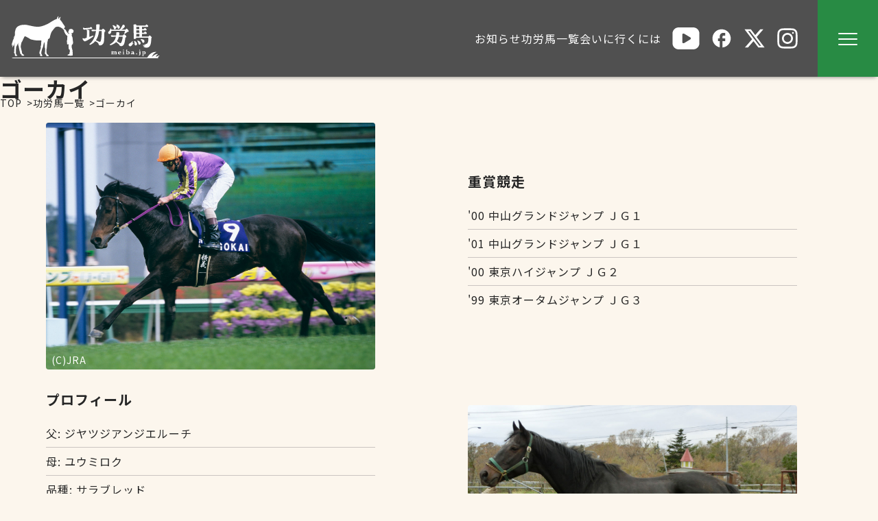

--- FILE ---
content_type: text/html; charset=UTF-8
request_url: https://meiba.jp/horses/view/1993105987
body_size: 5878
content:

<!doctype html>
<html lang="ja">

<head>
  <meta charset="utf-8" />
  <meta name="viewport" content="width=device-width, initial-scale=1">
  <title>功労馬 | ゴーカイ</title>
  <meta name="keywords" content="功労馬, 引退名馬, JAIRS" />
  <meta name="description" content="" />
  <meta name="auther" content="JAIRS">
  <link rel="icon shortcut" href="/favicon.ico" sizes="any" type="image/x-icon"><!-- 32×32 -->
  <link rel="icon" href="/src/favicon/favicon.svg" type="image/svg+xml">
  <link rel="apple-touch-icon" href="src/favicon/apple-touch-icon.png"><!-- 180×180 -->

  <link rel="preconnect" href="https://fonts.googleapis.com">
  <link rel="preconnect" href="https://fonts.gstatic.com" crossorigin>
  <link href="https://fonts.googleapis.com/css2?family=Noto+Sans+JP:wght@100..900&display=swap" rel="stylesheet">
  <link rel="manifest" href="/src/manifest.webmanifest">
  <link rel="stylesheet" href="/src/css/style.min.css?241129">
  <script defer src="/src/js/script.min.js?241129"></script>
</head>

<body class="">
  <header id="header">
    <a class="logo" href="/">
      <h1>
        <img src="/src/img/logo_meibajp.svg" alt="功労馬 | ゴーカイ" loading="eager" width="216" height="62">
      </h1>
    </a>
    <nav class="menu">
      <ul class="menu-pc">
        <li class="menu-pc-item">
          <div>お知らせ</div>
          <ul class="menu-pc-submenu">
            <li>
              <a href="/news/list">NEWS一覧</a>
            </li>
            <li>
              <a href="/news/recentlist">近況一覧</a>
            </li>
            <li>
              <a href="/columns/list">コラム一覧</a>
            </li>
          </ul>
        </li>
        <li class="menu-pc-item">
          <div>功労馬一覧</div>
          <ul class="menu-pc-submenu">
            <li>
              <a href="/horses/list">50音順一覧</a>
            </li>
            <li>
              <a href="/horses/archive">思い出の功労馬たち</a>
            </li>
            <li>
              <a href="/horses/old">高齢上位10頭</a>
            </li>
            <li>
              <a href="/horses/newest">新たに加わった功労馬たち</a>
            </li>
            <li>
              <a href="/pages/webdisplay">Ｗｅｂ展示功労馬とは</a>
            </li>
          </ul>
        </li>
        <li class="menu-pc-item">
          <div>会いに行くには</div>
          <ul class="menu-pc-submenu">
            <li>
              <a href="/pages/meet">会いに行くには</a>
            </li>
            <li>
              <a href="/farms/list">繋養者一覧</a>
            </li>
            <li>
              <a href="/farms/memberlist">繋養者名簿</a>
            </li>
            <li>
              <a href="/pages/attention">見学の注意</a>
            </li>
            <li>
              <a href="/pages/age">老齢馬の特徴</a>
            </li>
          </ul>
        </li>
        <li class="menu-sns">
          <a class="icon-youtube" target="_blank" href="https://www.youtube.com/@%E5%8A%9F%E5%8A%B4%E9%A6%AC">
            <img src="/src/img/icon-youtube.svg" alt="Youtube" width="30" height="24">
          </a>
          <a class="icon-facebook" target="_blank" href="https://www.facebook.com/intaimeiba/">
            <img src="/src/img/icon-facebook.svg" alt="Facebook" width="32" height="32">
          </a>
          <a class="icon-x" target="_blank" href="https://x.com/JAIRS_JP">
            <img src="/src/img/icon-x.svg" alt="X" width="32" height="32">
          </a>
          <a class="icon-instagram" target="_blank" href="https://www.instagram.com/kourouba.jairs/">
            <img src="/src/img/icon-instagram.svg" alt="instagram" width="32" height="32">
          </a>
        </li>
      </ul>
      <ul class="menu-sp">
        <li class="flex">
          <strong>一般の方はこちら</strong>
          <ul class="menu-sub">
            <li>
              <details class="accordion">
                <summary class="accordion-title">
                  NEWS
                </summary>
                <ul class="accordion-content">
                  <li>
                    <a href="/news/list">NEWS一覧</a>
                  </li>
                  <li>
                    <a href="/news/recentlist">近況一覧</a>
                  </li>
                  <li>
                    <a href="/columns/list">コラム一覧</a>
                  </li>
                </ul>
              </details>
            </li>
            <li>
              <details class="accordion">
                <summary class="accordion-title">
                  功労馬一覧
                </summary>
                <ul class="accordion-content">
                  <li>
                    <a href="/horses/list">50音順一覧</a>
                  </li>
                  <li>
                    <a href="/horses/archive">思い出の功労馬たち</a>
                  </li>
                  <li>
                    <a href="/horses/old">高齢上位10頭</a>
                  </li>
                  <li>
                    <a href="/horses/newest">新たに加わった功労馬たち</a>
                  </li>
                  <li>
                    <a href="/pages/webdisplay">Ｗｅｂ展示功労馬とは</a>
                  </li>
                </ul>
              </details>
            </li>
            <li>
              <details class="accordion">
                <summary class="accordion-title">
                  会いにいくには
                </summary>
                <ul class="accordion-content">
                  <li>
                    <a href="/pages/meet">会いに行くには</a>
                  </li>
                  <li>
                    <a href="/farms/list">繋養者一覧</a>
                  </li>
                  <li>
                    <a href="/farms/memberlist">繋養者名簿</a>
                  </li>
                  <li>
                    <a href="/pages/attention">見学の注意</a>
                  </li>
                  <li>
                    <a href="/pages/age">老齢馬の特徴</a>
                  </li>
                </ul>
              </details>
            </li>
          </ul>
        </li>
        <li class="flex">
          <strong>所有者の方はこちら</strong>
          <ul class="menu-sub">
            <li>
              <details class="accordion">
                <summary class="accordion-title">
                  助成等について
                </summary>
                <ul class="accordion-content">
                  <li>
                    <a href="/pages/project">事業等について</a>
                  </li>
                  <li>
                    <a href="/pages/condition">助成条件</a>
                  </li>
                  <li>
                    <a href="/pages/explanation">募集申請について</a>
                  </li>
                  <li>
                    <a href="/pages/statistical_information">統計資料</a>
                  </li>
                  <li>
                    <a href="/pages/news">お知らせ</a>
                  </li>
                </ul>

              </details>
            </li>
            <li>
              <a href="/requests/form">申請書請求問い合わせフォーム</a>
            </li>
            <li>
              <a target="_blank" href="https://www.jairs.jp/shinsei.html">JAIRS書式要綱・様式</a>
            </li>
          </ul>
        </li>
        <li class="flex">
          <strong>JAIRSについて</strong>
          <ul class="menu-sub">
            <li>
              <a class="external" target="_blank" href="https://www.jairs.jp/">JAIRS公式サイト</a>
            </li>
            <li>
              <a class="external" target="_blank" href="https://www.jairs.jp/about/kihon.html">JAIRS財団概要</a>
            </li>
          </ul>
        </li>
      </ul>
    </nav>
    <div class="menu-icon-wrap">
      <button class="menu-icon"><span></span><span></span><span></span></button>
    </div>
  </header>
  <!-- HEADER -->

  <main>
    
<article id="page-details">
  <section id="section-1" class="container">
    <ul class="breadcrumb">
      <li><a href="/">TOP</a></li>
      <li><a href="/horses/list">功労馬一覧</a></li>
      <li>ゴーカイ</li>
    </ul>
          <h1>ゴーカイ</h1>
        <div class="flex">
      <figure>
        <img src="/img/horse/5501/1993105987_20131024_01.jpg" alt="ゴーカイ メイン画像1" width="744" height="536" loading="eager">
        <cite>(C)JRA</cite>
      </figure>
      <div class="box">
                  <h2>重賞競走</h2>
          <ul>
                        <li>'00 中山グランドジャンプ ＪＧ１</li><li>'01 中山グランドジャンプ ＪＧ１</li><li>'00 東京ハイジャンプ ＪＧ２</li><li>'99 東京オータムジャンプ ＪＧ３</li>                    </ul>
      </div>
    </div>
    <div class="flex">
      <div class="box">
        <h2>プロフィール</h2>
        <ul>
          <li>父: ジヤツジアンジエルーチ</li>
          <li>母: ユウミロク</li>
          <li>品種: サラブレッド</li>
          <li>性別: 雄(セン)</li>
          <li>毛色: 黒鹿毛</li>
          <li>生年月日:1993年05月06日</li>
          母馬所有者: タイヘイ牧場<br />        <li>生産牧場: タイヘイ牧場</li>        <li>産地: 北海道静内郡静内町</li>
        </ul>
      </div>
      <figure>
        <img src="/img/horse/5502/1993105987_20131024_02.jpg" alt="ゴーカイ メイン画像2" width="744" height="536" loading="eager">
        <cite>(C)JAIRS</cite>
      </figure>
    </div>
  </section>
  <section id="section-2" class="container">
    <ul class="flex row">
      <li><a href="#news">今、あの馬はどうしてる？</a></li>
            <li><a href="#section-5">血統表</a></li>
      <li><a href="#section-6">競走成績</a></li>
              <li><a href="#column">コラム</a></li>
          </ul>
  </section>

  <section id="news" class="container">
    <h2>
      <small>Catch up with Your Old Heroes</small>
      今、あの馬はどうしてる？
    </h2>

    <div class="flex">
      <div class="flex col">

        
                      <div class="card-recent">
              <time class="card-header">
                更新：2019年4月              </time>
              <p class="card-contents">
                2019年4月26日に死亡しました。              </p>
                              <span class="card-caption">
                  情報提供者：JAIRS                </span>
                          </div>
          
          
        
      </div>

          </div>

    <div id="galley-recent" class="splide" aria-label="galley-recent-carousel">
      <div class="splide__track">
        <ul class="splide__list">
                  </ul>
      </div>
    </div>
    <ul class="page_list">
      <li><b><a href="#news" class="current" title="">1</a></b></li>
<li><a href="/horses/view/1993105987/news/2#news" title="page 2">2</a></li><li><a href="/horses/view/1993105987/news/3#news" title="page 3">3</a></li><li><a href="/horses/view/1993105987/news/4#news" title="page 4">4</a></li><li><a href="/horses/view/1993105987/news/5#news" title="page 5">5</a></li><li><a href="/horses/view/1993105987/news/2#news" title="next page">></a></li>    </ul>
  </section>

  
  <section id="section-5" class="container">
    <h2>
      <small>Pedigree</small>
      血統表
    </h2>
          <div class="iframe-wraper">
        <iframe width=" 870" height="750" frameborder="0" scrolling="yes" marginheight="0" marginwidth="0" src="/horses/pedigree5/1993105987"></iframe>
      </div>
      </section>
  <section id="section-6" class="container">
    <h2>
      <small>Race Record</small>
      競走成績
    </h2>
    <ul class="navigation-btn-group flex">
              <li><button class="btn active" data-table="1">主な成績</a></li>
              <li><button class="btn" data-table="2">累計成績</a></li>
              <li><button class="btn" data-table="3">年度表彰情報</a></li>
          </ul>
    <div class="table-container">
              <table class="active" data-table="1">
          <thead>
            <tr>
              <td>着順</td>
              <td>日付</td>
              <td>レース名</td>
              <td>競馬場</td>
              <td>芝ダ</td>
              <td>距離</td>
            </tr>
          </thead>
          <tbody>
                          <tr>
                <td>1</td>
                <td>2000年04月15日</td>
                <td class="left">中山グランドジャンプ ＪＧ１</td>
                <td>中山</td>
                <td>障</td>
                <td>4100</td>
              </tr>
                          <tr>
                <td>1</td>
                <td>2001年04月14日</td>
                <td class="left">中山グランドジャンプ ＪＧ１</td>
                <td>中山</td>
                <td>障</td>
                <td>4250</td>
              </tr>
                          <tr>
                <td>1</td>
                <td>2000年06月10日</td>
                <td class="left">東京ハイジャンプ ＪＧ２</td>
                <td>東京</td>
                <td>障</td>
                <td>3300</td>
              </tr>
                          <tr>
                <td>1</td>
                <td>1999年10月24日</td>
                <td class="left">東京オータムジャンプ ＪＧ３</td>
                <td>東京</td>
                <td>障</td>
                <td>3300</td>
              </tr>
                          <tr>
                <td>1</td>
                <td>1999年06月26日</td>
                <td class="left">福島ジャンプＳ オープン</td>
                <td>福島</td>
                <td>障</td>
                <td>3350</td>
              </tr>
                      </tbody>
        </table>
      
              <table data-table="2">
          <thead>
            <tr>
              <td>年</td>
              <td>主催者</td>
              <td>レース回数</td>
              <td>1着</td>
              <td>2着</td>
              <td>3着</td>
              <td>着外</td>
              <td>賞金</td>
            </tr>
          </thead>
          <tbody>
                          <tr>
                <td>1996年</td>
                <td>中央</td>
                <td>9</td>
                <td>1</td>
                <td>0</td>
                <td>0</td>
                <td>8</td>
                <td>5,500,000</td>
              </tr>
                          <tr>
                <td>1997年</td>
                <td>中央</td>
                <td>7</td>
                <td>0</td>
                <td>0</td>
                <td>0</td>
                <td>7</td>
                <td>0</td>
              </tr>
                          <tr>
                <td>1998年</td>
                <td>中央</td>
                <td>9</td>
                <td>0</td>
                <td>0</td>
                <td>1</td>
                <td>8</td>
                <td>3,000,000</td>
              </tr>
                          <tr>
                <td>1999年</td>
                <td>中央</td>
                <td>12</td>
                <td>3</td>
                <td>2</td>
                <td>2</td>
                <td>5</td>
                <td>112,325,000</td>
              </tr>
                          <tr>
                <td>2000年</td>
                <td>中央</td>
                <td>6</td>
                <td>3</td>
                <td>2</td>
                <td>1</td>
                <td>0</td>
                <td>190,031,000</td>
              </tr>
                          <tr>
                <td>2001年</td>
                <td>中央</td>
                <td>5</td>
                <td>1</td>
                <td>3</td>
                <td>0</td>
                <td>1</td>
                <td>134,566,000</td>
              </tr>
                          <tr>
                <td>2002年</td>
                <td>中央</td>
                <td>4</td>
                <td>1</td>
                <td>1</td>
                <td>1</td>
                <td>1</td>
                <td>65,322,000</td>
              </tr>
                          <tr>
                <td>合計</td>
                <td>中央</td>
                <td>25</td>
                <td>1</td>
                <td>0</td>
                <td>1</td>
                <td>23</td>
                <td>8,500,000</td>
              </tr>
                          <tr>
                <td>合計</td>
                <td>中央（障害）</td>
                <td>27</td>
                <td>8</td>
                <td>8</td>
                <td>4</td>
                <td>7</td>
                <td>502,244,000</td>
              </tr>
                      </tbody>
        </table>
      
              <table data-table="3">
          <thead>
            <tr>
              <td>年度</td>
              <td>表彰情報</td>
            </tr>
          </thead>
          <tbody>
                          <tr>
                <td>2000年</td>
                <td>最優秀障害馬</td>
              </tr>
                          <tr>
                <td>2001年</td>
                <td>最優秀障害馬</td>
              </tr>
                      </tbody>
        </table>
          </div>
  </section>

      <section id="column" class="container">
      <h2>
        <small>Stories</small>
        コラム
      </h2>

      <h3 class="column-title">2017年4月 ～ゴーカイとの再会～   </h3>
      <p class="column-text omit">
        かつて、「何もない」と唄われたえりもには、雄大な自然があります。<br />
<br />
とくに北海道を南北に貫く日高山脈から続く岩礁群が、太平洋上の波間に消えていく風景は壮観です。<br />
<br />
その日高山脈の最南端に位置する豊似岳の麓に、24歳になったゴーカイがいます。<br />
<br />
かつて、馬産地えりもの代名詞にもなっていた牧場の跡地で静かに余生を送っています。<br />
<br />
まだ春浅い北海道。<br />
<br />
シャープな顔と、穏やかな瞳は以前のまま。<br />
<br />
気のせいか少しだけ背が低くなったような気もするのは、体全体を覆っている冬毛のせいかもしれません。<br />
<br />
与えられているのは、広い、広い放牧地。<br />
<br />
その放牧地の中でゴーカイは、あまり動き回ることなく、隣の放牧地にいる１歳馬、出産を控えた繁殖雌馬を静かに見守っています。<br />
<br />
1982年のJRA最優秀2歳牡馬ダイゼンキングや、1992年の牝馬クラシック戦線を沸かせたサンエイサンキューなどの生産者として知られている寺井牧場は、ゴーカイの吉橋計オーナーと数十年間にわたって親交があることから、ゴーカイが種雄馬生活を送った11年間、ただの１度も欠かすことなく繁殖雌馬を同馬の下へ送りました。<br />
<br />
そんな縁もあって種雄馬生活を引退した同馬を自分の牧場へと引き取りました。<br />
<br />
2013年夏のことです。<br />
「ちょうど20歳時の種付けを終えたタイミングでもあったけれども、それ以上に受胎率が落ちてしまった。馬はまだまだ元気だったけれども年々（受胎率が）悪くなってきて、最後の年は１頭だけしか子供が生まれんかった。」<br />
と、寺井文秀さん。<br />
<br />
<br />
その最後の産駒は寺井さんの牧場で産声をあげています。<br />
<br />
それから3年半。<br />
<br />
「最近は、少し年齢を感じさせることが多くなったかな。」<br />
とポツリ。<br />
<br />
<br />
移動してきたばかりの頃は<br />
<br />
「気の強い面を見せて、馬房でもうるさかった。<br />
寝藁なんかも、すぐにダメにされちゃったけれども、最近は、大人しいものだよ。」<br />
<br />
と少し寂しそうだ。この冬は寒かったせいか、馬房から出たがらないこともあったそうです。<br />
<br />
ゴーカイは、サンデーサイレンスの2世代目産駒であるイシノサンデーやダンスインザダークなどと同じ1993年生まれ。<br />
<br />
平地競走では芽が出ることなく25戦1勝。<br />
<br />
その後、6歳1月に障害に転向すると稀有な素質を開花させます。<br />
<br />
引退までの27戦で積み上げた5億224万円4000円は日本の障害馬史上最高の収得賞金であり、2000年、01年のJRA賞最優秀障害馬のタイトルにも輝いています。<br />
<br />
特筆すべきことは、その長いキャリアの中でただの一度も落馬、競走中止がないこと。<br />
<br />
そして、日本競馬史上でただ１頭だけ障害馬として父仔重賞制覇を成し遂げていることです。<br />
<br />
「本当に長い間頑張ってくれた馬だし、種雄馬としても悪くない成績を残してくれた。<br />
ウチもオープンガーデンで重賞（阪神スプリングジャンプ）を勝たせてもらったし、今年に入ってからもアンサーフォンテンが笠松競馬で2つも勝ってくれたよ。」<br />
<br />
ほかにも、寺井さんの生産馬ではないが、8歳になったバースフォンテンが南関東の上級特別で2着と気を吐いている。<br />
<br />
「本当によい思いをさせてもらった馬。<br />
去勢してから少し肉は落ちたけれども、まだ歯は丈夫。<br />
もう少し長生きできると思う。<br />
幸い、自分も元気なので面倒をみれるうちは、面倒を見たいと思っている。」<br />
と優しい視線を同馬に送っています。<br />
<br />
<br />
札幌から約3時間半。<br />
距離にして200Kmのえりもで、忘れかけていた日本の馬産の原風景に出会ったような、そんな気がしました。<br />
<br />
<br />
<br />
<iframe width="800" height="500" src="https://www.youtube.com/embed/MSeyQcaCaxw?rel=0" frameborder="0" allowfullscreen></iframe><br />
<br />
      </p>
      <button id="column-btn" class="btn-primary">コラム全文を読む</button>
      <!-- JSでコラム内のiframeを取得して以下のコンテナに入れなおす -->
      <div class="column-video"></div>

      <div id="galley-column" class="splide" aria-label="galley-column-carousel">
        <div class="splide__track">
          <ul class="splide__list">
                                        <li class="splide__slide">
                <a data-fancybox="columnimage" href="/img/column/11799/1993105987_20170327_01.jpg" data-caption="(C)JAIRS 撮影日 2017年3月">
                  <img src="/img/column/11799/l_1993105987_20170327_01.jpg" width="376" height="282" loading="lazy">
                </a>
              </li>
                                        <li class="splide__slide">
                <a data-fancybox="columnimage" href="/img/column/11800/1993105987_20170327_02.jpg" data-caption="(C)JAIRS 撮影日 2017年3月">
                  <img src="/img/column/11800/l_1993105987_20170327_02.jpg" width="376" height="282" loading="lazy">
                </a>
              </li>
                                        <li class="splide__slide">
                <a data-fancybox="columnimage" href="/img/column/11801/1993105987_20170327_03.jpg" data-caption="(C)JAIRS 撮影日 2017年3月">
                  <img src="/img/column/11801/l_1993105987_20170327_03.jpg" width="376" height="282" loading="lazy">
                </a>
              </li>
                                        <li class="splide__slide">
                <a data-fancybox="columnimage" href="/img/column/11802/1993105987_20170327_04.jpg" data-caption="(C)JAIRS 撮影日 2017年3月">
                  <img src="/img/column/11802/l_1993105987_20170327_04.jpg" width="376" height="282" loading="lazy">
                </a>
              </li>
                                        <li class="splide__slide">
                <a data-fancybox="columnimage" href="/img/column/11803/1993105987_20170327_05.jpg" data-caption="(C)JAIRS 撮影日 2017年3月">
                  <img src="/img/column/11803/l_1993105987_20170327_05.jpg" width="376" height="282" loading="lazy">
                </a>
              </li>
                                        <li class="splide__slide">
                <a data-fancybox="columnimage" href="/img/column/11804/1993105987_20170327_06.jpg" data-caption="(C)JAIRS 撮影日 2017年3月">
                  <img src="/img/column/11804/l_1993105987_20170327_06.jpg" width="376" height="282" loading="lazy">
                </a>
              </li>
                                        <li class="splide__slide">
                <a data-fancybox="columnimage" href="/img/column/11805/1993105987_20170327_07.jpg" data-caption="(C)JAIRS 撮影日 2017年3月">
                  <img src="/img/column/11805/l_1993105987_20170327_07.jpg" width="376" height="282" loading="lazy">
                </a>
              </li>
                      </ul>
        </div>
      </div>

      <ul class="page_list">
              </ul>
    </section>
  </article>  </main>

  <!-- FOOTER -->
  <footer id="footer">
    <div class="container flex row">
      <nav class="menu flex">
        <ul class="menu-footer-first flex">
          <li class="flex col">
            <strong>一般の方はこちら</strong>
            <ul class="menu-sub">
              <li>
                <details class="accordion">
                  <summary class="accordion-title">
                    NEWS
                  </summary>
                  <ul class="accordion-content">
                    <li>
                      <a href="/news/list">NEWS一覧</a>
                    </li>
                    <li>
                      <a href="/news/recentlist">近況一覧</a>
                    </li>
                    <li>
                      <a href="/columns/list">コラム一覧</a>
                    </li>
                  </ul>
                </details>
              </li>
              <li>
                <details class="accordion">
                  <summary class="accordion-title">
                    功労馬一覧
                  </summary>
                  <ul class="accordion-content">
                    <li>
                      <a href="/horses/list">50音順一覧</a>
                    </li>
                    <li>
                      <a href="/horses/archive">思い出の功労馬たち</a>
                    </li>
                    <li>
                      <a href="/horses/old">高齢上位10頭</a>
                    </li>
                    <li>
                      <a href="/horses/newest">新たに加わった功労馬たち</a>
                    </li>
                    <li>
                      <a href="/pages/webdisplay">Ｗｅｂ展示功労馬とは</a>
                    </li>
                  </ul>
                </details>
              </li>
              <li>
                <details class="accordion">
                  <summary class="accordion-title">
                    会いにいくには
                  </summary>
                  <ul class="accordion-content">
                    <li>
                      <a href="/pages/meet">会いに行くには</a>
                    </li>
                    <li>
                      <a href="/farms/list">繋養者一覧</a>
                    </li>
                    <li>
                      <a href="/farms/memberlist">繋養者名簿</a>
                    </li>
                    <li>
                      <a href="/pages/attention">見学の注意</a>
                    </li>
                    <li>
                      <a href="/pages/age">老齢馬の特徴</a>
                    </li>
                  </ul>
                </details>
              </li>
            </ul>
          </li>
          <li class="flex col">
            <strong>所有者の方はこちら</strong>
            <ul class="menu-sub">
              <li>
                <details class="accordion">
                  <summary class="accordion-title">
                    助成等について
                  </summary>
                  <ul class="accordion-content">
                    <li>
                      <a href="/pages/project">事業等について</a>
                    </li>
                    <li>
                      <a href="/pages/condition">助成条件</a>
                    </li>
                    <li>
                      <a href="/pages/explanation">募集申請について</a>
                    </li>
                    <li>
                      <a href="/pages/statistical_information">統計資料</a>
                    </li>
                    <li>
                      <a href="/pages/news">お知らせ</a>
                    </li>
                  </ul>

                </details>
              </li>
              <li>
                <a href="/requests/form">申請書請求問い合わせフォーム</a>
              </li>
              <li>
                <a target="_blank" href="https://www.jairs.jp/shinsei.html">JAIRS書式要綱・様式</a>
              </li>
            </ul>
          </li>
          <li class="flex col">
            <strong>JAIRSについて</strong>
            <ul class="menu-sub">
              <li>
                <a class="external" target="_blank" href="https://www.jairs.jp/">JAIRS公式サイト</a>
              </li>
              <li>
                <a class="external" target="_blank" href="https://www.jairs.jp/about/kihon.html">JAIRS財団概要</a>
              </li>
            </ul>
          </li>
        </ul>
        <ul class="menu-footer-second flex row">
          <li><a href="/pages/please">ご利用上のお願い</a></li>
          <li><a href="/requests/form">申請書請求フォーム</a></li>
          <li><a target="_blank" href="https://www.jairs.jp/kojinjyouho.html">個人情報保護方針</a></li>
          <li><a href="/farms/link">リンク等</a></li>
        </ul>
      </nav>
    </div>
    <div id="copyright" class="container flex row">
      <li class="menu-sns">
        <a class="icon-youtube" target="_blank" href="https://www.youtube.com/@%E5%8A%9F%E5%8A%B4%E9%A6%AC">
          <img src="/src/img/icon-youtube.svg" alt="Youtube" width="30" height="24" loading="lazy">
        </a>
        <a class="icon-facebook" target="_blank" href="https://www.facebook.com/intaimeiba/">
          <img src="/src/img/icon-facebook.svg" alt="Facebook" width="32" height="32" loading="lazy">
        </a>
        <a class="icon-x" target="_blank" href="https://x.com/JAIRS_JP">
          <img src="/src/img/icon-x.svg" alt="X" width="32" height="32" loading="lazy">
        </a>
        <a class="icon-instagram" target="_blank" href="https://www.instagram.com/kourouba.jairs/">
          <img src="/src/img/icon-instagram.svg" alt="instagram" width="32" height="32" loading="lazy">
        </a>
      </li>
      <a class="logo" target="_blank" href="https://www.jairs.jp/">
        <img src="/src/img/logo_jairs.svg" alt="JAIRS" loading="lazy" width="431" height="56">
      </a>
    </div>
  </footer>
</body>

</html>

--- FILE ---
content_type: text/html; charset=UTF-8
request_url: https://meiba.jp/horses/pedigree5/1993105987
body_size: 8246
content:
<!DOCTYPE html>
        <html>
        <head>
        <meta charset="UTF-8">
        <meta name="robots" content="noindex">
        <link rel="stylesheet" href="/src/css/ws.css">
        </head>
        <body><body>
  <div id="main">
    <div id="topArea2">
      <div class="horseName">ゴーカイ(JPN)</div>
      <div class="horseData">
        <div class="floatData">1993.&nbsp;5.&nbsp;6</div>
        <div class="floatData">雄</div>
        <div class="floatData">黒鹿</div>
        <div style="clear:both;"></div>
      </div>
   </div>
    <div id="bottomArea2">
      <table id="godaiTbl">
        <!-- 父馬 -->
        <tr>
           <td rowspan="16" class="fathers">
              ジヤツジアンジエルーチ(USA)
              <div class="birthyear">
                  Judge  Angelucci<br />
                  栗 
                  1983
              </div>
           </td>
           <td rowspan="8" class="fathers">Honest  Pleasure(USA)<div class="birthyear">1973</div></td>
           <td rowspan="4" class="fathers">What  a  Pleasure(USA)<div class="birthyear">1965</div></td>
           <td rowspan="2" class="fathers">Bold  Ruler(USA)<div class="birthyear">1954</div></td>
           <td class="fathers">Nasrullah(GB)</td>
           <td class="fathers_right">1940</td>
         </tr>
         <tr>
            <td class="mothers">Miss  Disco(USA)</td>
            <td class="fathers_right">1944</td>
         </tr>
         <tr>
           <td rowspan="2" class="mothers">Grey  Flight(USA)<div class="birthyear">1945</div></td>
           <td class="fathers">Mahmoud(FR)</td>
           <td class="fathers_right">1933</td>
         </tr>
         <tr>
            <td class="mothers">Planetoid(USA)</td>
            <td class="fathers_right">1934</td>
         </tr>
         <tr>
            <td rowspan="4" class="mothers">Tularia(GB)<div class="birthyear">1955</div></td>
            <td rowspan="2" class="fathers">Tulyar(GB)<div class="birthyear">1949</div></td>
            <td class="fathers">Tehran(GB)</td>
            <td class="fathers_right">1941</td>
         </tr>
         <tr>
            <td class="mothers">Neocracy(GB)</td>
            <td class="fathers_right">1944</td>
         </tr>
         <tr>
            <td rowspan="2" class="mothers">Suntop(GB)<div class="birthyear">1940</div></td>
            <td class="fathers">Dastur(GB)</td>
            <td class="fathers_right">1929</td>
         </tr>
         <tr>
            <td class="mothers">Sunny  Mountain(GB)</td>
            <td class="fathers_right">1930</td>
         </tr>
         <tr>
            <td rowspan="8" class="mothers">Victorian  Queen(CAN)<div class="birthyear">1971</div></td>
            <td rowspan="4" class="fathers">Victoria  Park(CAN)<div class="birthyear">1957</div></td>
            <td rowspan="2" class="fathers">Chop  Chop(USA)<div class="birthyear">1940</div></td>
            <td class="fathers">Flares(USA)</td>
            <td class="fathers_right">1933</td>
         </tr>
         <tr>
            <td class="mothers">Sceptical(GB)</td>
            <td class="fathers_right">1922</td>
         </tr>
         <tr>
            <td rowspan="2" class="mothers">Victoriana(USA)<div class="birthyear">1952</div></td>
            <td class="fathers">Windfields(USA)</td>
            <td class="fathers_right">1943</td>
         </tr>
         <tr>
            <td class="mothers">Iribelle(USA)</td>
            <td class="fathers_right">1942</td>
         </tr>
         <tr>
            <td rowspan="4" class="mothers">Willowfield(CAN)<div class="birthyear">1965</div></td>
            <td rowspan="2" class="fathers">Stratus(GB)<div class="birthyear">1956</div></td>
            <td class="fathers">Nimbus(GB)</td>
            <td class="fathers_right">1946</td>
         </tr>
         <tr>
            <td class="mothers">Straight  Offer(GB)</td>
            <td class="fathers_right">1948</td>
         </tr>
         <tr>
            <td rowspan="2" class="mothers">Willow  Lake(CAN)<div class="birthyear">1955</div></td>
            <td class="fathers">Windfields(USA)</td>
            <td class="fathers_right">1943</td>
         </tr>
          <tr>
            <td class="mothers">Compensate(CAN)</td>
            <td class="fathers_right">1945</td>
         </tr>
          <!-- 母馬 -->
          <tr>
           <td rowspan="16" class="mothers">
             ユウミロク(JPN)
             <div class="birthyear">
                  Yu  Miroku<br />
                  黒鹿 
                  1983
             </div>
           </td>
           <td rowspan="8" class="fathers">カツラノハイセイコ(JPN)<div class="birthyear">1976</div></td>
           <td rowspan="4" class="fathers">ハイセイコー(JPN)<div class="birthyear">1970</div></td>
           <td rowspan="2" class="fathers">チヤイナロツク(GB)<div class="birthyear">1953</div></td>
           <td class="fathers">Rockefella(GB)</td>
           <td class="fathers_right">1941</td>
         </tr>
         <tr>
            <td class="mothers">May  Wong(FR)</td>
            <td class="fathers_right">1934</td>
         </tr>
         <tr>
           <td rowspan="2" class="mothers">ハイユウ(JPN)<div class="birthyear">1961</div></td>
           <td class="fathers">カリム(IRE)</td>
           <td class="fathers_right">1953</td>
         </tr>
         <tr>
            <td class="mothers">ダルモーガン(AUS)</td>
            <td class="fathers_right">1950</td>
         </tr>
         <tr>
            <td rowspan="4" class="mothers">コウイチスタア(JPN)<div class="birthyear">1968</div></td>
            <td rowspan="2" class="fathers">ジヤヴリン(IRE)<div class="birthyear">1957</div></td>
            <td class="fathers">Tulyar(GB)</td>
            <td class="fathers_right">1949</td>
         </tr>
         <tr>
            <td class="mothers">Sun  Chariot(GB)</td>
            <td class="fathers_right">1939</td>
         </tr>
         <tr>
            <td rowspan="2" class="mothers">ミタケ(JPN)<div class="birthyear">1960</div></td>
            <td class="fathers">タカクラヤマ(JPN)</td>
            <td class="fathers_right">1947</td>
         </tr>
         <tr>
            <td class="mothers">第三スターリングモアノ一(JPN)</td>
            <td class="fathers_right">1951</td>
         </tr>
         <tr>
            <td rowspan="8" class="mothers">リユウアコンバツト(JPN)<div class="birthyear">1977</div></td>
            <td rowspan="4" class="fathers">インデイアナ(GB)<div class="birthyear">1961</div></td>
            <td rowspan="2" class="fathers">Sayajirao(GB)<div class="birthyear">1944</div></td>
            <td class="fathers">Nearco(ITY)</td>
            <td class="fathers_right">1935</td>
         </tr>
         <tr>
            <td class="mothers">Rosy  Legend(FR)</td>
            <td class="fathers_right">1931</td>
         </tr>
         <tr>
            <td rowspan="2" class="mothers">Willow  Ann(GB)<div class="birthyear">1942</div></td>
            <td class="fathers">Solario(GB)</td>
            <td class="fathers_right">1922</td>
         </tr>
         <tr>
            <td class="mothers">Court  of  Appeal(GB)</td>
            <td class="fathers_right">1931</td>
         </tr>
         <tr>
            <td rowspan="4" class="mothers">リユウメイン(JPN)<div class="birthyear">1967</div></td>
            <td rowspan="2" class="fathers">Aggressor(GB)<div class="birthyear">1955</div></td>
            <td class="fathers">Combat(GB)</td>
            <td class="fathers_right">1944</td>
         </tr>
         <tr>
            <td class="mothers">Phaetonia(GB)</td>
            <td class="fathers_right">1945</td>
         </tr>
         <tr>
            <td rowspan="2" class="mothers">マイトアンドメイン(GB)<div class="birthyear">1955</div></td>
            <td class="fathers">Migoli(GB)</td>
            <td class="fathers_right">1944</td>
         </tr>
          <tr>
            <td class="mothers">Northern  Hope(GB)</td>
            <td class="fathers_right">1948</td>
         </tr>
      </table>
    </div>
  </div><!-- 
<div class="copyright">Copyright 2002-2014 Japan Race HorseRegistry. All rights reserved.</div>
 -->
</body></body></html>

--- FILE ---
content_type: image/svg+xml
request_url: https://meiba.jp/src/img/icon_horse-secondary.svg
body_size: 4254
content:
<svg width="30" height="20" viewBox="0 0 30 20" fill="none" xmlns="http://www.w3.org/2000/svg">
	<path d="M10.855 19.999H9.96449C9.94856 19.9844 9.93504 19.9623 9.91637 19.9567C9.86124 19.94 9.80302 19.9329 9.74788 19.9164C9.70439 19.9034 9.66843 19.8747 9.68487 19.8232C9.7085 19.7482 9.72425 19.665 9.76894 19.6035C9.91055 19.4077 10.0612 19.2181 10.214 19.0304C10.3105 18.9117 10.4271 18.8081 10.5167 18.6848C10.7417 18.375 10.7799 18.0114 10.7367 17.6521C10.6778 17.1606 10.5821 16.6729 10.4866 16.1865C10.3744 15.6168 10.2664 15.0449 10.1184 14.4838C9.93281 13.7801 9.70867 13.0863 9.50012 12.3885C9.49395 12.3679 9.47683 12.3508 9.45679 12.3191C9.44275 12.3523 9.43573 12.3669 9.43025 12.3822C9.36502 12.5606 9.31074 12.7438 9.23266 12.9164C8.97205 13.493 8.78678 14.0925 8.65476 14.7096C8.53438 15.2723 8.42446 15.8371 8.38867 16.4125C8.37377 16.6527 8.37771 16.8941 8.37566 17.1349C8.37429 17.2856 8.33576 17.4245 8.26658 17.5585C8.05854 17.9612 7.85204 18.3648 7.6493 18.7702C7.58903 18.8906 7.54571 19.0159 7.62242 19.1516C7.63989 19.1824 7.63954 19.247 7.61848 19.2712C7.53372 19.3683 7.44777 19.47 7.34332 19.5433C7.18168 19.6567 7.00035 19.7354 6.79761 19.7562C6.64111 19.7721 6.48597 19.808 6.3293 19.8165C6.07622 19.8301 5.82349 19.8204 5.57555 19.7529C5.4711 19.7245 5.43908 19.6693 5.50398 19.5844C5.58428 19.4793 5.66305 19.37 5.75945 19.2809C5.9889 19.0688 6.22108 18.8584 6.46594 18.6649C6.66987 18.5037 6.82261 18.3122 6.89675 18.0679C6.98853 17.7657 7.07089 17.4602 7.14401 17.153C7.2089 16.8809 7.26113 16.6055 7.30907 16.3301C7.38904 15.8706 7.46729 15.4106 7.53407 14.949C7.57824 14.6441 7.61814 14.3368 7.63013 14.0294C7.65958 13.282 7.67738 12.5341 7.68869 11.7862C7.69742 11.2087 7.6916 10.6307 7.68663 10.053C7.68595 9.96506 7.6803 9.8586 7.63235 9.79313C7.47859 9.58311 7.27979 9.41833 7.03973 9.30575C6.97894 9.27718 6.94418 9.29011 6.89778 9.33194C6.5495 9.64705 6.25944 10.0105 6.00636 10.4024C5.60997 11.0167 5.2997 11.6741 5.04098 12.3557C4.94115 12.6189 4.85245 12.8863 4.76084 13.1456C4.65092 13.0266 4.54938 12.8917 4.42267 12.7868C4.29322 12.6796 4.14802 12.5802 3.9934 12.5162C3.74768 12.4144 3.58998 12.4045 3.5244 12.4329C3.66241 12.4875 3.81309 12.5334 3.95076 12.6043C4.22473 12.7455 4.43037 12.963 4.604 13.2143C4.95947 13.7289 5.02693 14.2794 4.78362 14.8504C4.50623 15.5012 4.1374 16.0964 3.61002 16.5841C3.53211 16.6562 3.46464 16.7452 3.41225 16.8373C3.32167 16.9965 3.32406 17.1737 3.34615 17.3509C3.37321 17.567 3.40951 17.7828 3.42149 18C3.44358 18.3988 3.24941 18.6299 2.84959 18.6709C2.62699 18.6937 2.4008 18.6811 2.17615 18.6863C2.13711 18.6872 2.08933 18.6841 2.06108 18.7044C1.94927 18.7846 1.82393 18.7795 1.69927 18.77C1.60767 18.7629 1.52805 18.7266 1.5027 18.6241C1.46503 18.4707 1.40373 18.3192 1.3926 18.1641C1.35784 17.6755 1.34175 17.1854 1.31846 16.696C1.29346 16.1671 1.29826 15.6364 1.21538 15.1114C1.20083 15.0198 1.16573 14.9314 1.14895 14.8399C1.07583 14.4404 1.04689 14.037 1.04381 13.6314C1.0397 13.1016 1.04107 12.5722 1.18473 12.055C1.19192 12.0292 1.17737 11.9899 1.16007 11.9659C0.979086 11.7137 0.80957 11.4541 0.722072 11.1544C0.624129 10.8192 0.429099 10.5584 0.149483 10.3547C0.10034 10.3188 0.0498276 10.2846 0 10.2497C0.00513686 10.2395 0.0102737 10.2295 0.0154106 10.2193C0.777207 10.1523 1.34826 10.5451 1.90167 11.0315C1.95783 10.4752 2.06159 9.94822 2.28847 9.45336C2.29601 9.45472 2.30354 9.45591 2.31107 9.45727L2.27786 9.91098C2.28488 9.912 2.29207 9.91302 2.29909 9.91387C2.31673 9.86438 2.3359 9.81541 2.35148 9.76524C2.42254 9.53856 2.48265 9.30796 2.56484 9.08553C2.72493 8.65308 2.88829 8.22131 3.06688 7.79617C3.24598 7.36984 3.46755 6.9629 3.76669 6.6068C4.09168 6.2201 4.43277 5.84649 4.76769 5.46811C4.873 5.34907 4.99235 5.24058 5.08618 5.11321C5.34679 4.75949 5.59199 4.39455 5.85346 4.04169C6.09985 3.70906 6.35653 3.38374 6.61423 3.05945C6.78545 2.84399 6.97329 2.64145 7.14127 2.42344C7.51009 1.94456 7.91882 1.50667 8.40305 1.13952C8.9652 0.713194 9.59515 0.522732 10.2956 0.624425C10.7794 0.694658 11.2583 0.800092 11.7376 0.898384C12.1221 0.97729 12.5024 1.07745 12.8875 1.15347C13.4019 1.25499 13.9206 1.33032 14.4445 1.36995C15.2529 1.431 16.0583 1.40464 16.8595 1.2873C17.2001 1.23747 17.5388 1.16996 17.8739 1.09157C18.2943 0.993275 18.715 0.890902 19.1264 0.76183C19.6093 0.61031 20.0821 0.42665 20.5603 0.260166C20.8834 0.14776 21.211 0.0509982 21.556 0.031952C21.7267 0.0225989 21.8978 0.0173272 22.0686 0.0101849C22.7063 -0.0165138 23.3395 0.00304255 23.9618 0.167656C24.4059 0.285164 24.8232 0.458791 25.2071 0.711323C25.2893 0.765401 25.3729 0.827981 25.4653 0.85468C26.0013 1.01028 26.4824 1.26485 26.903 1.62741C27.5368 2.17397 27.9576 2.8632 28.2272 3.64478C28.3351 3.95734 28.4146 4.27959 28.5043 4.59811C28.5755 4.85115 28.6521 5.10334 28.7089 5.35979C28.7798 5.67983 28.8389 6.00277 28.8921 6.32638C28.9421 6.63078 28.9945 6.9362 29.0166 7.24315C29.0544 7.77117 29.0866 8.30089 29.0897 8.82994C29.093 9.41016 29.0678 9.99107 29.0407 10.571C29.0267 10.8732 28.9832 11.174 28.9505 11.4751C28.9395 11.5762 28.9205 11.6763 28.9051 11.7768C28.8906 11.3865 28.8942 10.999 28.8895 10.6114C28.8849 10.2242 28.8548 9.83904 28.7611 9.46016C28.745 9.51645 28.7462 9.57189 28.745 9.62733C28.7236 10.5281 28.6964 11.4289 28.6832 12.3298C28.6777 12.7089 28.6988 13.0891 28.7827 13.4616C28.8065 13.5672 28.8447 13.6695 28.881 13.7893C28.6461 13.5508 28.563 13.2582 28.4918 12.9584C28.4786 12.9788 28.4709 12.9968 28.4694 13.0153C28.4652 13.0631 28.462 13.1112 28.4613 13.1592C28.4536 13.6983 28.4219 14.2345 28.2673 14.7555C28.2387 14.8521 28.1957 14.9446 28.1594 15.039C28.1356 14.9188 28.1433 14.8019 28.1125 14.6962C28.0469 14.4715 27.9689 14.2498 27.8817 14.0323C27.7617 13.7326 27.6308 13.4374 27.58 13.1157C27.5759 13.0898 27.5615 13.0653 27.5519 13.0403C27.5014 13.4847 27.5279 13.9204 27.6541 14.3739C27.6284 14.3387 27.6165 14.3249 27.6076 14.3095C27.4769 14.0802 27.4077 13.8294 27.3478 13.5753C27.3403 13.5434 27.3249 13.5131 27.3083 13.4692C27.2925 13.4944 27.2857 13.5008 27.2845 13.5082C27.2798 13.536 27.275 13.5643 27.2742 13.5925C27.2624 13.9573 27.236 14.3224 27.2435 14.6868C27.2533 15.1538 27.2797 15.6209 27.3187 16.0864C27.3589 16.5656 27.4194 17.0434 27.4779 17.521C27.5074 17.7604 27.4492 17.95 27.2269 18.0753C27.1766 18.1037 27.1307 18.1491 27.0975 18.1969C26.8776 18.5119 26.7778 18.8632 26.7908 19.2455C26.793 19.3079 26.8341 19.3774 26.8165 19.4303C26.7913 19.5062 26.7439 19.5958 26.6788 19.6334C26.5442 19.7113 26.3956 19.772 26.2454 19.8148C26.1311 19.8475 26.0059 19.8458 25.8852 19.8519C25.7742 19.8575 25.6624 19.8483 25.5514 19.8543C25.3888 19.863 25.2372 19.8378 25.0943 19.7548C25.0314 19.7184 24.9979 19.6773 24.992 19.6045C24.9825 19.4822 25.0545 19.389 25.1222 19.312C25.2636 19.1511 25.4215 19.0026 25.5852 18.8635C25.7011 18.7649 25.8184 18.6716 25.885 18.5324C25.9595 18.3765 26.0312 18.219 26.1001 18.0605C26.2081 17.8118 26.2314 17.5485 26.2447 17.2803C26.2631 16.9101 26.3127 16.5414 26.3287 16.1714C26.3369 15.9806 26.2925 15.7883 26.2872 15.5961C26.2793 15.3101 26.2867 15.0237 26.2845 14.7375C26.2822 14.4411 26.2442 14.1505 26.1437 13.869C26.0362 13.5677 25.8331 13.3236 25.6603 13.0614C25.6544 13.0524 25.6367 13.0507 25.6191 13.0434C25.6114 13.0664 25.6042 13.084 25.5996 13.1024C25.5021 13.4881 25.4369 13.8801 25.4169 14.2765C25.3891 14.8252 25.3698 15.3749 25.3634 15.9243C25.3578 16.4144 25.3732 16.9048 25.3821 17.3949C25.3854 17.575 25.3148 17.7061 25.1624 17.8087C25.0607 17.8772 24.9571 17.9605 24.8922 18.0614C24.7888 18.2221 24.7037 18.3978 24.6354 18.5763C24.571 18.7448 24.5215 18.9251 24.5576 19.1088C24.5787 19.2157 24.548 19.2928 24.4684 19.355C24.4111 19.3997 24.3516 19.4451 24.2864 19.4763C24.0926 19.5684 23.8856 19.6108 23.6707 19.6152C23.6309 19.616 23.5905 19.6172 23.5518 19.6256C23.2953 19.6803 23.0467 19.6507 22.8128 19.5392C22.7621 19.515 22.7036 19.4312 22.7096 19.382C22.7198 19.2972 22.7608 19.2023 22.8191 19.1395C22.9558 18.9926 23.1066 18.8581 23.2587 18.7263C23.4035 18.6006 23.5881 18.5173 23.684 18.3405C23.8015 18.1238 23.9208 17.9075 24.0237 17.684C24.0799 17.5621 24.11 17.4267 24.14 17.2948C24.1686 17.1681 24.177 17.037 24.2023 16.9094C24.2802 16.5176 24.3797 16.1274 24.3665 15.725C24.3532 15.3177 24.4083 14.9166 24.4427 14.5132C24.4823 14.0491 24.4188 13.6071 24.1768 13.1942C23.8873 12.7004 23.6023 12.203 23.3381 11.6954C22.8183 10.6966 22.3055 9.69484 21.6579 8.76906C21.4271 8.43898 21.1992 8.10516 20.8608 7.86742C20.7543 7.7926 20.7447 7.78665 20.6408 7.86861C20.5963 7.90365 20.5562 7.94446 20.5147 7.9834C20.4526 8.04173 20.394 8.10431 20.3286 8.1589C19.8269 8.57774 19.2798 8.93027 18.7038 9.23824C17.5304 9.8654 16.2899 10.2853 14.9568 10.4033C13.8926 10.4975 12.8485 10.3902 11.8324 10.0528C11.7591 10.0285 11.7436 10.0486 11.7403 10.1173C11.7095 10.7738 11.6797 11.4304 11.6432 12.0868C11.6191 12.5223 11.6038 12.9597 11.5499 13.3918C11.4912 13.8619 11.4895 14.3297 11.5208 14.7996C11.5754 15.6182 11.6799 16.4283 11.9209 17.2174C12.0013 17.4803 12.0624 17.7519 11.9648 18.0272C11.9232 18.1447 11.8735 18.2593 11.834 18.3775C11.7703 18.5678 11.7052 18.7581 11.6535 18.9518C11.6237 19.063 11.6359 19.1747 11.7175 19.2727C11.7821 19.3501 11.7766 19.4972 11.7228 19.5647C11.6031 19.715 11.4552 19.8298 11.271 19.8871C11.1627 19.9208 11.0473 19.9318 10.936 19.957C10.9073 19.9635 10.8819 19.9851 10.8549 19.9997L10.855 19.999ZM26.9504 10.9078L26.9834 10.9014C26.9735 10.8451 26.9649 10.7885 26.9535 10.7323C26.8223 10.0855 26.6768 9.44248 26.4358 8.825C26.422 8.78963 26.399 8.75783 26.3804 8.72433C26.3728 8.72841 26.3653 8.73267 26.3578 8.73675C26.3023 9.52886 26.5264 10.2453 26.9502 10.9078H26.9504Z" fill="#f5943b" />
</svg>

--- FILE ---
content_type: image/svg+xml
request_url: https://meiba.jp/src/img/icon-x.svg
body_size: 250
content:
<svg width="32" height="32" viewBox="0 0 32 32" fill="none" xmlns="http://www.w3.org/2000/svg">
<path d="M24.4372 2.66663H28.9349L19.1083 13.9637L30.6693 29.3333H21.6175L14.5286 20.0105L6.41549 29.3333H1.91527L12.4264 17.2495L1.33594 2.66786H10.6175L17.0256 11.1892L24.4372 2.66663ZM22.8593 26.6264H25.3514L9.26327 5.23212H6.58905L22.8593 26.6264Z" fill="white"/>
</svg>


--- FILE ---
content_type: text/javascript
request_url: https://meiba.jp/src/js/view.min.js
body_size: 310
content:
const mapIframe=document.querySelector(".map-box iframe");if(mapIframe){const t=mapIframe.getAttribute("rel");mapIframe.setAttribute("loading","lazy"),mapIframe.src=t}const tableSwitchAttr="data-table",btns=document.querySelectorAll("button["+tableSwitchAttr+"]"),tables=document.querySelectorAll("table["+tableSwitchAttr+"]");btns.forEach(t=>{t.addEventListener("click",()=>{if(t.classList.contains("active"))return;btns.forEach(t=>t.classList.remove("active")),t.classList.add("active");const e=t.getAttribute(tableSwitchAttr);tables.forEach(t=>{t.getAttribute(tableSwitchAttr)===e?t.classList.add("active"):t.classList.remove("active")})})});const columnVideo=document.querySelector(".column-text>iframe"),columnVideoContainer=document.querySelector(".column-video");columnVideo&&columnVideoContainer&&(columnVideo.setAttribute("loading","lazy"),columnVideoContainer.append(columnVideo));const columnBtn=document.querySelector("#column-btn");columnBtn&&columnBtn.addEventListener("click",function(){const t=document.querySelector(".column-text");t.classList.toggle("omit"),t.classList.contains("omit")?columnBtn.textContent="コラム全文を読む":columnBtn.textContent="コラムをたたむ"});

--- FILE ---
content_type: image/svg+xml
request_url: https://meiba.jp/src/img/icon-instagram.svg
body_size: 803
content:
<!DOCTYPE svg PUBLIC "-//W3C//DTD SVG 1.1//EN" "http://www.w3.org/Graphics/SVG/1.1/DTD/svg11.dtd">

<!-- Uploaded to: SVG Repo, www.svgrepo.com, Transformed by: SVG Repo Mixer Tools -->
<svg width="30px" height="30px" viewBox="0 0 24.00 24.00" fill="none" xmlns="http://www.w3.org/2000/svg" stroke="#000000" stroke-width="0.00024000000000000003">

<g id="SVGRepo_bgCarrier" stroke-width="0"/>

<g id="SVGRepo_tracerCarrier" stroke-linecap="round" stroke-linejoin="round"/>

<g id="SVGRepo_iconCarrier"> <path fill-rule="evenodd" clip-rule="evenodd" d="M12 18C15.3137 18 18 15.3137 18 12C18 8.68629 15.3137 6 12 6C8.68629 6 6 8.68629 6 12C6 15.3137 8.68629 18 12 18ZM12 16C14.2091 16 16 14.2091 16 12C16 9.79086 14.2091 8 12 8C9.79086 8 8 9.79086 8 12C8 14.2091 9.79086 16 12 16Z" fill="#ffffff"/> <path d="M18 5C17.4477 5 17 5.44772 17 6C17 6.55228 17.4477 7 18 7C18.5523 7 19 6.55228 19 6C19 5.44772 18.5523 5 18 5Z" fill="#ffffff"/> <path fill-rule="evenodd" clip-rule="evenodd" d="M1.65396 4.27606C1 5.55953 1 7.23969 1 10.6V13.4C1 16.7603 1 18.4405 1.65396 19.7239C2.2292 20.8529 3.14708 21.7708 4.27606 22.346C5.55953 23 7.23969 23 10.6 23H13.4C16.7603 23 18.4405 23 19.7239 22.346C20.8529 21.7708 21.7708 20.8529 22.346 19.7239C23 18.4405 23 16.7603 23 13.4V10.6C23 7.23969 23 5.55953 22.346 4.27606C21.7708 3.14708 20.8529 2.2292 19.7239 1.65396C18.4405 1 16.7603 1 13.4 1H10.6C7.23969 1 5.55953 1 4.27606 1.65396C3.14708 2.2292 2.2292 3.14708 1.65396 4.27606ZM13.4 3H10.6C8.88684 3 7.72225 3.00156 6.82208 3.0751C5.94524 3.14674 5.49684 3.27659 5.18404 3.43597C4.43139 3.81947 3.81947 4.43139 3.43597 5.18404C3.27659 5.49684 3.14674 5.94524 3.0751 6.82208C3.00156 7.72225 3 8.88684 3 10.6V13.4C3 15.1132 3.00156 16.2777 3.0751 17.1779C3.14674 18.0548 3.27659 18.5032 3.43597 18.816C3.81947 19.5686 4.43139 20.1805 5.18404 20.564C5.49684 20.7234 5.94524 20.8533 6.82208 20.9249C7.72225 20.9984 8.88684 21 10.6 21H13.4C15.1132 21 16.2777 20.9984 17.1779 20.9249C18.0548 20.8533 18.5032 20.7234 18.816 20.564C19.5686 20.1805 20.1805 19.5686 20.564 18.816C20.7234 18.5032 20.8533 18.0548 20.9249 17.1779C20.9984 16.2777 21 15.1132 21 13.4V10.6C21 8.88684 20.9984 7.72225 20.9249 6.82208C20.8533 5.94524 20.7234 5.49684 20.564 5.18404C20.1805 4.43139 19.5686 3.81947 18.816 3.43597C18.5032 3.27659 18.0548 3.14674 17.1779 3.0751C16.2777 3.00156 15.1132 3 13.4 3Z" fill="#ffffff"/> </g>

</svg>

--- FILE ---
content_type: image/svg+xml
request_url: https://meiba.jp/src/img/icon-facebook.svg
body_size: 363
content:
<svg width="32" height="32" viewBox="0 0 32 32" fill="none" xmlns="http://www.w3.org/2000/svg">
<path d="M29.3307 16C29.3307 8.63996 23.3574 2.66663 15.9974 2.66663C8.6374 2.66663 2.66406 8.63996 2.66406 16C2.66406 22.4533 7.25073 27.8266 13.3307 29.0666V20H10.6641V16H13.3307V12.6666C13.3307 10.0933 15.4241 7.99996 17.9974 7.99996H21.3307V12H18.6641C17.9307 12 17.3307 12.6 17.3307 13.3333V16H21.3307V20H17.3307V29.2666C24.0641 28.6 29.3307 22.92 29.3307 16Z" fill="white"/>
</svg>
